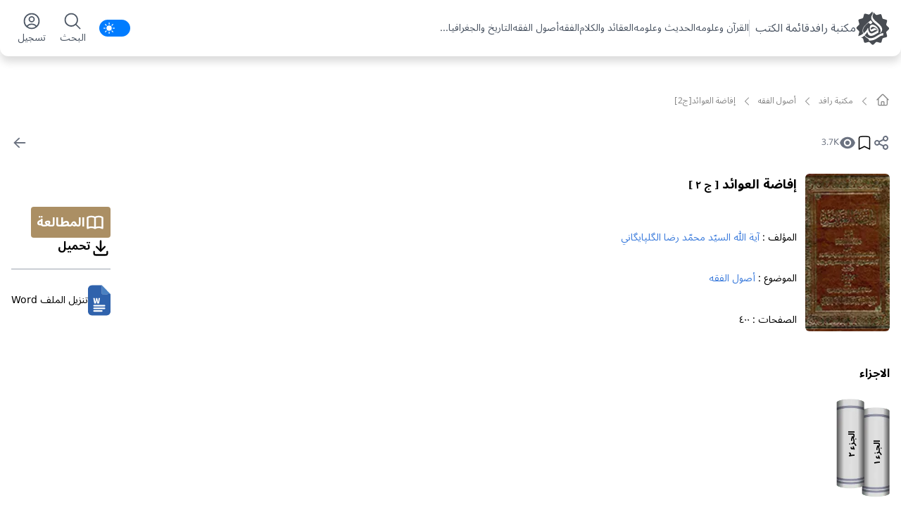

--- FILE ---
content_type: text/x-component
request_url: https://books.rafed.net/view/3871?_rsc=xnvya
body_size: 842
content:
1:I[4707,[],""]
3:I[6423,[],""]
2:["id","3871","d"]
0:["t672dE5iI3cIMwQa4rKEP",[["children","view","children",["id","3871","d"],[["id","3871","d"],{"children":["__PAGE__",{}]}],[["id","3871","d"],{"children":null},[null,["$","$L1",null,{"parallelRouterKey":"children","segmentPath":["children","view","children","$2","children"],"error":"$undefined","errorStyles":"$undefined","errorScripts":"$undefined","template":["$","$L3",null,{}],"templateStyles":"$undefined","templateScripts":"$undefined","notFound":"$undefined","notFoundStyles":"$undefined"}]],null],["$L4",null]]]]
4:[["$","meta","0",{"name":"viewport","content":"width=device-width, initial-scale=1"}],["$","meta","1",{"charSet":"utf-8"}],["$","title","2",{"children":"Ø¥ÙØ§Ø¶Ø© Ø§Ù„Ø¹ÙˆØ§Ø¦Ø¯[Ø¬1]"}],["$","meta","3",{"name":"description","content":"Ø§Ù„ÙƒØªØ§Ø¨ Ø¥ÙØ§Ø¶Ø© Ø§Ù„Ø¹ÙˆØ§Ø¦Ø¯ ÙÙŠ Ø§Ù„Ù…ÙˆØ¶ÙˆØ¹  Ø£ØµÙˆÙ„ Ø§Ù„ÙÙ‚Ù‡ Ù„Ù‡ Ù…Ø¬Ù„Ø¯Ø§Øª 1Ù‡Ø°Ø§ Ø§Ù„Ú©ØªØ§Ø¨ ÛŒØ­ØªÙˆÛŒ Ø¹Ù„ÛŒ 376 ØµÙØ­Ù‡.Ù…Ú©ØªÙˆØ¨ Ø¨Ù‚Ù„Ù… Ø¢ÙŠØ© Ø§Ù„Ù„Ù‡ Ø§Ù„Ø³ÙŠÙ‘Ø¯ Ù…Ø­Ù…Ù‘Ø¯ Ø±Ø¶Ø§ Ø§Ù„Ú¯Ù„Ù¾Ø§ÙŠÚ¯Ø§Ù†ÙŠ."}],["$","meta","4",{"name":"author","content":"Ø¢ÙŠØ© Ø§Ù„Ù„Ù‡ Ø§Ù„Ø³ÙŠÙ‘Ø¯ Ù…Ø­Ù…Ù‘Ø¯ Ø±Ø¶Ø§ Ø§Ù„Ú¯Ù„Ù¾Ø§ÙŠÚ¯Ø§Ù†ÙŠ"}],["$","link","5",{"rel":"manifest","href":"/manifest.webmanifest","crossOrigin":"use-credentials"}],["$","link","6",{"rel":"canonical","href":"https://books.rafed.net/view/3871"}],["$","link","7",{"rel":"alternate","hrefLang":"ar","href":"https://books.rafed.net"}],["$","meta","8",{"property":"og:title","content":"Ø¥ÙØ§Ø¶Ø© Ø§Ù„Ø¹ÙˆØ§Ø¦Ø¯[Ø¬1]"}],["$","meta","9",{"property":"og:description","content":"Ø§Ù„ÙƒØªØ§Ø¨ Ø¥ÙØ§Ø¶Ø© Ø§Ù„Ø¹ÙˆØ§Ø¦Ø¯ ÙÙŠ Ø§Ù„Ù…ÙˆØ¶ÙˆØ¹  Ø£ØµÙˆÙ„ Ø§Ù„ÙÙ‚Ù‡ Ù„Ù‡ Ù…Ø¬Ù„Ø¯Ø§Øª 1Ù‡Ø°Ø§ Ø§Ù„Ú©ØªØ§Ø¨ ÛŒØ­ØªÙˆÛŒ Ø¹Ù„ÛŒ 376 ØµÙØ­Ù‡.Ù…Ú©ØªÙˆØ¨ Ø¨Ù‚Ù„Ù… Ø¢ÙŠØ© Ø§Ù„Ù„Ù‡ Ø§Ù„Ø³ÙŠÙ‘Ø¯ Ù…Ø­Ù…Ù‘Ø¯ Ø±Ø¶Ø§ Ø§Ù„Ú¯Ù„Ù¾Ø§ÙŠÚ¯Ø§Ù†ÙŠ."}],["$","meta","10",{"property":"og:image","content":"https://lib.rafed.net/Books/3871_efazat-alawaid-01/images/cover.jpg"}],["$","meta","11",{"name":"twitter:card","content":"twitterCard"}],["$","meta","12",{"name":"twitter:title","content":"Ø¥ÙØ§Ø¶Ø© Ø§Ù„Ø¹ÙˆØ§Ø¦Ø¯[Ø¬1]"}],["$","meta","13",{"name":"twitter:description","content":"Ø§Ù„ÙƒØªØ§Ø¨ Ø¥ÙØ§Ø¶Ø© Ø§Ù„Ø¹ÙˆØ§Ø¦Ø¯ ÙÙŠ Ø§Ù„Ù…ÙˆØ¶ÙˆØ¹  Ø£ØµÙˆÙ„ Ø§Ù„ÙÙ‚Ù‡ Ù„Ù‡ Ù…Ø¬Ù„Ø¯Ø§Øª 1Ù‡Ø°Ø§ Ø§Ù„Ú©ØªØ§Ø¨ ÛŒØ­ØªÙˆÛŒ Ø¹Ù„ÛŒ 376 ØµÙØ­Ù‡.Ù…Ú©ØªÙˆØ¨ Ø¨Ù‚Ù„Ù… Ø¢ÙŠØ© Ø§Ù„Ù„Ù‡ Ø§Ù„Ø³ÙŠÙ‘Ø¯ Ù…Ø­Ù…Ù‘Ø¯ Ø±Ø¶Ø§ Ø§Ù„Ú¯Ù„Ù¾Ø§ÙŠÚ¯Ø§Ù†ÙŠ."}],["$","meta","14",{"name":"twitter:image","content":"https://lib.rafed.net/Books/3871_efazat-alawaid-01/images/cover.jpg"}],["$","meta","15",{"name":"twitter:image:width","content":"800"}],["$","meta","16",{"name":"twitter:image:height","content":"800"}],["$","link","17",{"rel":"icon","href":"/favicon.ico","type":"image/x-icon","sizes":"48x48"}]]


--- FILE ---
content_type: application/javascript; charset=UTF-8
request_url: https://books.rafed.net/_next/static/chunks/app/view/%5Bid%5D/page-0058f4bcfc06a0e2.js
body_size: 4781
content:
(self.webpackChunk_N_E=self.webpackChunk_N_E||[]).push([[950],{1852:function(e,t,s){Promise.resolve().then(s.bind(s,5993)),Promise.resolve().then(s.bind(s,8173)),Promise.resolve().then(s.bind(s,1250)),Promise.resolve().then(s.bind(s,8983)),Promise.resolve().then(s.bind(s,5558)),Promise.resolve().then(s.bind(s,6844)),Promise.resolve().then(s.bind(s,5990)),Promise.resolve().then(s.bind(s,6770)),Promise.resolve().then(s.t.bind(s,5878,23)),Promise.resolve().then(s.t.bind(s,2972,23)),Promise.resolve().then(s.bind(s,5668)),Promise.resolve().then(s.bind(s,3065)),Promise.resolve().then(s.bind(s,400))},5558:function(e,t,s){"use strict";s.d(t,{default:function(){return d}});var r=s(7437);s(2265);var l=s(7648),n=s(3145),i={src:"/_next/static/media/correction.64498293.png",height:223,width:79,blurDataURL:"[data-uri]",blurWidth:3,blurHeight:8},a={src:"/_next/static/media/no_correction.61b195f4.png",height:222,width:78,blurDataURL:"[data-uri]",blurWidth:3,blurHeight:8},o=s(722),c=s(9007);function d(e){let{parts:t,thisPart:s,linkType:d="info"}=e;return t.length>1?(0,r.jsx)("div",{className:"flex items-center gap-x-2 overflow-y-hidden overflow-x-auto  py-3 lg:w-full scrollbar scrollbar-thin scrollbar-thumb-gray-400 scrollbar-track-gray-100",children:t.map((e,t)=>{let h;let x=s===e.id;h="info"==d?(0,c.kZ)("/view/".concat(e.id)):(0,c.kZ)("/view/".concat(e.id,"/page/1"));let m=e.correction?i:a;return e.part<1?(0,r.jsx)("div",{},"articleData.parts"+t):(0,r.jsx)("div",{className:"relative h-24 w-9 lg:h-28 "+(x?"mb-6":""),children:(0,r.jsxs)("h3",{children:[(0,r.jsx)(l.default,{href:h,className:"flex w-9 lg:w-10",children:(0,r.jsx)(n.default,{width:100,height:300,src:m,alt:"bookCover",className:"h-24 w-9 lg:h-32 lg:w-10 ",loading:"lazy"})}),(0,r.jsxs)(l.default,{href:h,title:"الجزء"+e.part,className:"absolute ps-4 text-xs dark:text-gray-800  flex-wrap  w-24  h-4 overflow-hidden   text-right left-[-29px] top-9 flex items-center lg:h-10  justify-center -rotate-90   font-bold  ",children:[" الجزء ",(0,r.jsx)(o.c,{children:e.part})]})]})},"articleData.parts"+t)})}):(0,r.jsx)(r.Fragment,{})}},8173:function(e,t,s){"use strict";s.d(t,{ConstantsBook:function(){return c},Latest:function(){return o},Related:function(){return a}});var r=s(7437),l=s(2265),n=s(1759),i=s(9764);function a(e){let{data:t}=e;return(0,r.jsx)("div",{className:"items-center gap-4 grid grid-cols-1 lg:grid-cols-3  ",children:t.map(e=>(0,r.jsx)(l.Fragment,{children:(0,r.jsx)(n.SectionBox1,{item:e})},e.id))})}function o(e){let{data:t}=e;return(0,r.jsx)(i.tq,{spaceBetween:30,slidesPerView:2.3,onSlideChange:()=>{},onSwiper:e=>{},pagination:!1,className:"flex justify-between",breakpoints:{300:{width:300,slidesPerView:1.5},425:{width:425,slidesPerView:2.5},640:{width:640,slidesPerView:2.5},768:{width:768,slidesPerView:3.5},1440:{width:1440,slidesPerView:6.5}},children:t.map((e,t)=>(0,r.jsx)(i.o5,{className:"h-32",children:(0,r.jsx)(n.SectionBox2,{item:e})},t))})}function c(e){let{data:t,constData:s}=e;return(0,r.jsx)(i.tq,{spaceBetween:30,slidesPerView:2.3,onSlideChange:()=>{},onSwiper:e=>{},pagination:!1,className:"",wrapperClass:"lg:flex lg:justify-between",breakpoints:{300:{width:300,slidesPerView:1.5},425:{width:425,slidesPerView:2.5},640:{width:640,slidesPerView:2.5},768:{width:768,slidesPerView:4,spaceBetween:10},1024:{width:1024,slidesPerView:4,spaceBetween:10},1440:{width:1440,slidesPerView:4,spaceBetween:10}},children:t.map((e,t)=>{for(let t=0;t<s.length;t++)s[t].id===e.id&&(e=s[t]);return(0,r.jsx)(i.o5,{className:"h-32  !w-40 ",children:(0,r.jsx)(n.z,{item:e})},t)})})}},1250:function(e,t,s){"use strict";s.d(t,{SaveBook:function(){return x}});var r=s(7437),l=s(2265);s(3079);var n=s(2119),i=(0,n.$)("71aba759932f53b151a3e7b838713d3032399ec3");(0,n.$)("9681b3596fc91c5321a21950a0b59f691900b067");var a=s(4887),o=s(6024),c=s(25),d=s.n(c);let h={saved:!1,id:0},x=e=>{let{book:t}=e,{isLogin:s}=(0,l.useContext)(o.S);if(!s())return(0,r.jsx)("svg",{xmlns:"http://www.w3.org/2000/svg",fill:"none",viewBox:"0 0 24 24",strokeWidth:1.5,onClick:()=>{d()("خطأ","لحفظ اکتب یجب ان تسجل في الموقع")},stroke:"currentColor",className:"w-6 h-6",children:(0,r.jsx)("path",{strokeLinecap:"round",strokeLinejoin:"round",d:"M17.593 3.322c1.1.128 1.907 1.077 1.907 2.185V21L12 17.25 4.5 21V5.507c0-1.108.806-2.057 1.907-2.185a48.507 48.507 0 0 1 11.186 0Z"})});h.saved=t.saved,h.id=t.id;let[n,c]=(0,a.useFormState)(i,h);return(0,r.jsx)("form",{action:c,children:(0,r.jsx)("button",{type:"submit",className:"flex justify-center items-center",children:n.saved?(0,r.jsx)("svg",{xmlns:"http://www.w3.org/2000/svg",viewBox:"0 0 24 24",fill:"currentColor",className:"w-6 h-6",children:(0,r.jsx)("path",{fillRule:"evenodd",d:"M6.32 2.577a49.255 49.255 0 0 1 11.36 0c1.497.174 2.57 1.46 2.57 2.93V21a.75.75 0 0 1-1.085.67L12 18.089l-7.165 3.583A.75.75 0 0 1 3.75 21V5.507c0-1.47 1.073-2.756 2.57-2.93Z",clipRule:"evenodd"})}):(0,r.jsx)("svg",{xmlns:"http://www.w3.org/2000/svg",fill:"none",viewBox:"0 0 24 24",strokeWidth:1.5,stroke:"currentColor",className:"w-6 h-6",children:(0,r.jsx)("path",{strokeLinecap:"round",strokeLinejoin:"round",d:"M17.593 3.322c1.1.128 1.907 1.077 1.907 2.185V21L12 17.25 4.5 21V5.507c0-1.108.806-2.057 1.907-2.185a48.507 48.507 0 0 1 11.186 0Z"})})})})}},8983:function(e,t,s){"use strict";s.d(t,{ShareBook:function(){return c}});var r=s(7437),l=s(2265),n=s(25),i=s.n(n);function a(e){let{handleSetShowShare:t,fullUrl:s}=e;return(0,r.jsxs)("div",{className:"mx-auto  max-w-sm gap-y-4 rounded-md p-4 lg:pt-7",children:[(0,r.jsxs)("div",{className:"mb-6 flex w-full justify-between",children:[(0,r.jsx)("h4",{className:"text-lg font-bold  text-link",children:"شارك "}),(0,r.jsx)("button",{onClick:t,children:(0,r.jsx)("svg",{xmlns:"http://www.w3.org/2000/svg",viewBox:"0 0 24 24",fill:"currentColor",className:"h-7 w-7 text-gray-500 ",children:(0,r.jsx)("path",{fillRule:"evenodd",d:"M5.47 5.47a.75.75 0 011.06 0L12 10.94l5.47-5.47a.75.75 0 111.06 1.06L13.06 12l5.47 5.47a.75.75 0 11-1.06 1.06L12 13.06l-5.47 5.47a.75.75 0 01-1.06-1.06L10.94 12 5.47 6.53a.75.75 0 010-1.06z",clipRule:"evenodd"})})})]}),(0,r.jsxs)("div",{className:"mb-2 flex flex-wrap items-center justify-between gap-4 border-b border-b-[#DCDCDC] pb-3",children:[(0,r.jsxs)("a",{href:"https://twitter.com/intent/tweet?url=".concat(s,"&text=sicialMedia"),className:"flex h-16 w-20 flex-col items-center",title:"Twitter",target:"_blank",children:[(0,r.jsx)("svg",{className:"mb-2 h-8 w-8 text-[#676767]",viewBox:"0 0 24 24",fill:"none",stroke:"currentColor",strokeWidth:"2",strokeLinecap:"round",strokeLinejoin:"round",children:(0,r.jsx)("path",{d:"M23 3a10.9 10.9 0 0 1-3.14 1.53 4.48 4.48 0 0 0-7.86 3v1A10.66 10.66 0 0 1 3 4s-4 9 5 13a11.64 11.64 0 0 1-7 2c9 5 20 0 20-11.5a4.5 4.5 0 0 0-.08-.83A7.72 7.72 0 0 0 23 3z"})}),(0,r.jsx)("h4",{className:"mt-auto text-[#676767]",children:"Twitter"})]}),(0,r.jsxs)("a",{href:"https://t.me/share/url?url=".concat(s,"&text=sicialMedia"),className:"flex h-16 w-20 flex-col items-center",title:"Telegram",target:"_blank",children:[(0,r.jsxs)("svg",{className:"h-9 w-9 text-[#676767]",width:"24",height:"24",viewBox:"0 0 24 24",strokeWidth:"2",stroke:"currentColor",fill:"none",strokeLinecap:"round",strokeLinejoin:"round",children:[(0,r.jsx)("path",{stroke:"none",d:"M0 0h24v24H0z"}),(0,r.jsx)("path",{d:"M15 10l-4 4l6 6l4 -16l-18 7l4 2l2 6l3 -4"})]}),(0,r.jsx)("h4",{className:"mt-auto text-[#676767]",children:"Telegram"})]}),(0,r.jsxs)("a",{href:"https://api.whatsapp.com/send?text=".concat(s),className:"flex h-16 w-20 flex-col items-center",title:"WhatsApp",target:"_blank",children:[(0,r.jsx)("svg",{xmlns:"http://www.w3.org/2000/svg",className:"h-7 w-7 text-[#676767]",fill:"currentColor",viewBox:"0 0 24 24",children:(0,r.jsx)("path",{d:"M.057 24l1.687-6.163c-1.041-1.804-1.588-3.849-1.587-5.946.003-6.556 5.338-11.891 11.893-11.891 3.181.001 6.167 1.24 8.413 3.488 2.245 2.248 3.481 5.236 3.48 8.414-.003 6.557-5.338 11.892-11.893 11.892-1.99-.001-3.951-.5-5.688-1.448l-6.305 1.654zm6.597-3.807c1.676.995 3.276 1.591 5.392 1.592 5.448 0 9.886-4.434 9.889-9.885.002-5.462-4.415-9.89-9.881-9.892-5.452 0-9.887 4.434-9.889 9.884-.001 2.225.651 3.891 1.746 5.634l-.999 3.648 3.742-.981zm11.387-5.464c-.074-.124-.272-.198-.57-.347-.297-.149-1.758-.868-2.031-.967-.272-.099-.47-.149-.669.149-.198.297-.768.967-.941 1.165-.173.198-.347.223-.644.074-.297-.149-1.255-.462-2.39-1.475-.883-.788-1.48-1.761-1.653-2.059-.173-.297-.018-.458.13-.606.134-.133.297-.347.446-.521.151-.172.2-.296.3-.495.099-.198.05-.372-.025-.521-.075-.148-.669-1.611-.916-2.206-.242-.579-.487-.501-.669-.51l-.57-.01c-.198 0-.52.074-.792.372s-1.04 1.016-1.04 2.479 1.065 2.876 1.213 3.074c.149.198 2.095 3.2 5.076 4.487.709.306 1.263.489 1.694.626.712.226 1.36.194 1.872.118.571-.085 1.758-.719 2.006-1.413.248-.695.248-1.29.173-1.414z"})}),(0,r.jsx)("h4",{className:"mt-auto text-[#676767]",children:"WhatsApp"})]}),(0,r.jsxs)("a",{href:"https://www.facebook.com/sharer/sharer.php?u=".concat(s),className:"flex h-16 w-20 flex-col items-center",title:"Facebook",target:"_blank",children:[(0,r.jsx)("svg",{className:"h-8 w-8 text-[#676767]",viewBox:"0 0 24 24",fill:"none",stroke:"currentColor",strokeWidth:"2",strokeLinecap:"round",strokeLinejoin:"round",children:(0,r.jsx)("path",{d:"M18 2h-3a5 5 0 0 0-5 5v3H7v4h3v8h4v-8h3l1-4h-4V7a1 1 0 0 1 1-1h3z"})}),(0,r.jsx)("h4",{className:"mt-auto text-[#676767]",children:"Facebook"})]}),(0,r.jsxs)("a",{href:"mailto:?&subject=&body=".concat(s),className:"title flex h-16 w-20 flex-col items-center",title:"E-mail",children:[(0,r.jsx)("svg",{className:"h-9 w-9 text-[#676767]",fill:"none",viewBox:"0 0 24 24",stroke:"currentColor",children:(0,r.jsx)("path",{strokeLinecap:"round",strokeLinejoin:"round",strokeWidth:"2",d:"M3 8l7.89 5.26a2 2 0 002.22 0L21 8M5 19h14a2 2 0 002-2V7a2 2 0 00-2-2H5a2 2 0 00-2 2v10a2 2 0 002 2z"})}),(0,r.jsx)("h4",{className:"mt-auto text-[#676767]",children:"E-mail"})]}),(0,r.jsxs)("a",{href:"https://www.instagram.com/?url=".concat(s),className:"title flex h-16 w-20 flex-col items-center",title:"Instagram",children:[(0,r.jsxs)("svg",{className:"h-8 w-8 text-gray-500",viewBox:"0 0 24 24",fill:"none",stroke:"currentColor",strokeWidth:"2",strokeLinecap:"round",strokeLinejoin:"round",children:[(0,r.jsx)("rect",{x:"2",y:"2",width:"20",height:"20",rx:"5",ry:"5"}),(0,r.jsx)("path",{d:"M16 11.37A4 4 0 1 1 12.63 8 4 4 0 0 1 16 11.37z"}),(0,r.jsx)("line",{x1:"17.5",y1:"6.5",x2:"17.51",y2:"6.5"})]}),(0,r.jsx)("h4",{className:"mt-auto text-[#676767]",children:"Instagram"})]})]}),(0,r.jsxs)("div",{children:[(0,r.jsx)("h4",{className:"mb-2 mt-3 text-center text-gray-400",children:"أو مشاركتها مع الرابط"}),(0,r.jsxs)("div",{className:"flex items-end justify-center gap-4",children:[(0,r.jsx)("button",{onClick:()=>{navigator.clipboard.writeText(s).then(()=>{i()("تم نسخ الرابط",s)}).catch(e=>{console.error("Could not copy text: ",e)})},children:(0,r.jsx)("svg",{className:"h-6 w-6 text-gray-400",fill:"none",viewBox:"0 0 24 24",stroke:"currentColor",children:(0,r.jsx)("path",{strokeLinecap:"round",strokeLinejoin:"round",strokeWidth:"2",d:"M8 5H6a2 2 0 00-2 2v12a2 2 0 002 2h10a2 2 0 002-2v-1M8 5a2 2 0 002 2h2a2 2 0 002-2M8 5a2 2 0 012-2h2a2 2 0 012 2m0 0h2a2 2 0 012 2v3m2 4H10m0 0l3-3m-3 3l3 3"})})}),(0,r.jsx)("h4",{className:"line-clamp-1 text-sm text-gray-400",title:s,children:s})]})]})]})}var o=s(6857);let c=()=>{let e=(0,l.useRef)(null),[t,s]=(0,l.useState)(!1),[n,i]=(0,l.useState)(""),{setIsHeaderSmall:c}=(0,l.useContext)(o.Z);function d(){s(!t),c(!1)}return(0,l.useEffect)(()=>{void 0!==window&&i(window.location.href),t?document.body.classList.add("overflow-hidden"):document.body.classList.remove("overflow-hidden");let s=t=>{e.current&&!e.current.contains(t.target)&&d()};return t?document.addEventListener("mousedown",s):document.removeEventListener("mousedown",s),()=>{document.removeEventListener("mousedown",s)}},[t]),(0,r.jsxs)(r.Fragment,{children:[(0,r.jsx)("button",{onClick:d,children:(0,r.jsx)("svg",{className:" h-6 w-6 text-gray-500 dark:text-gray-50",fill:"none",viewBox:"0 0 24 24",stroke:"currentColor",children:(0,r.jsx)("path",{strokeLinecap:"round",strokeLinejoin:"round",strokeWidth:"2",d:"M8.684 13.342C8.886 12.938 9 12.482 9 12c0-.482-.114-.938-.316-1.342m0 2.684a3 3 0 110-2.684m0 2.684l6.632 3.316m-6.632-6l6.632-3.316m0 0a3 3 0 105.367-2.684 3 3 0 00-5.367 2.684zm0 9.316a3 3 0 105.368 2.684 3 3 0 00-5.368-2.684z"})})}),(0,r.jsx)("div",{className:"".concat(t?"":"hidden"," -translate-y- fixed left-0 z-0 h-full min-h-screen min-w-full bg-rafedGray-g1 bg-opacity-70 max-lg:bottom-28 lg:top-28"),onClick:d}),(0,r.jsx)("div",{ref:e,className:" ".concat(t?"left-0 translate-y-0 pb-3 max-lg:bottom-[4.5rem] lg:top-24 ":"-translate-y-full max-lg:translate-y-full"," fixed z-10  w-full bg-rafedWhite-w1 px-4 transition-all"),children:t&&(0,r.jsx)(a,{handleSetShowShare:d,fullUrl:n})})]})}},6857:function(e,t,s){"use strict";let r=s(2265).createContext({isHeaderSmall:!1,setIsHeaderSmall:()=>{}});t.Z=r}},function(e){e.O(0,[648,785,905,299,25,851,975,770,971,117,744],function(){return e(e.s=1852)}),_N_E=e.O()}]);

--- FILE ---
content_type: text/x-component
request_url: https://books.rafed.net/author/%D8%A2%D9%8A%D8%A9%20%D8%A7%D9%84%D9%84%D9%87%20%D8%A7%D9%84%D8%B3%D9%8A%D9%91%D8%AF%20%D9%85%D8%AD%D9%85%D9%91%D8%AF%20%D8%B1%D8%B6%D8%A7%20%D8%A7%D9%84%DA%AF%D9%84%D9%BE%D8%A7%D9%8A%DA%AF%D8%A7%D9%86%D9%8A?_rsc=xnvya
body_size: 1624
content:
1:I[6770,["648","static/chunks/648-6b23152bd9a4b880.js","785","static/chunks/785-911b7f9939ebcc3b.js","905","static/chunks/905-ad0d49a3a0a9e488.js","975","static/chunks/975-9b731e424cb6a89a.js","770","static/chunks/770-050e05a25bc6a10a.js","0","static/chunks/app/(sections)/layout-af23cb149546cbc2.js"],"default"]
2:I[4707,[],""]
3:I[6423,[],""]
4:I[5990,["648","static/chunks/648-6b23152bd9a4b880.js","785","static/chunks/785-911b7f9939ebcc3b.js","905","static/chunks/905-ad0d49a3a0a9e488.js","975","static/chunks/975-9b731e424cb6a89a.js","770","static/chunks/770-050e05a25bc6a10a.js","0","static/chunks/app/(sections)/layout-af23cb149546cbc2.js"],"default"]
0:["t672dE5iI3cIMwQa4rKEP",[["children","(sections)",["(sections)",{"children":["author",{"children":[["title","%D8%A2%D9%8A%D8%A9%20%D8%A7%D9%84%D9%84%D9%87%20%D8%A7%D9%84%D8%B3%D9%8A%D9%91%D8%AF%20%D9%85%D8%AD%D9%85%D9%91%D8%AF%20%D8%B1%D8%B6%D8%A7%20%D8%A7%D9%84%DA%AF%D9%84%D9%BE%D8%A7%D9%8A%DA%AF%D8%A7%D9%86%D9%8A","d"],{"children":["__PAGE__",{}]}]}]},"$undefined","$undefined",true],["(sections)",{"children":null},[[null,["$","div",null,{"className":"bg-white dark:bg-dark dark:text-gray-50 mb-16 relative p-3 container mx-auto  font-NotoSanse text-black max-lg:pb-7 ","children":[["$","$L1",null,{}],["$","main",null,{"children":["$","$L2",null,{"parallelRouterKey":"children","segmentPath":["children","(sections)","children"],"error":"$undefined","errorStyles":"$undefined","errorScripts":"$undefined","template":["$","$L3",null,{}],"templateStyles":"$undefined","templateScripts":"$undefined","notFound":[["$","title",null,{"children":"404: This page could not be found."}],["$","div",null,{"style":{"fontFamily":"system-ui,\"Segoe UI\",Roboto,Helvetica,Arial,sans-serif,\"Apple Color Emoji\",\"Segoe UI Emoji\"","height":"100vh","textAlign":"center","display":"flex","flexDirection":"column","alignItems":"center","justifyContent":"center"},"children":["$","div",null,{"children":[["$","style",null,{"dangerouslySetInnerHTML":{"__html":"body{color:#000;background:#fff;margin:0}.next-error-h1{border-right:1px solid rgba(0,0,0,.3)}@media (prefers-color-scheme:dark){body{color:#fff;background:#000}.next-error-h1{border-right:1px solid rgba(255,255,255,.3)}}"}}],["$","h1",null,{"className":"next-error-h1","style":{"display":"inline-block","margin":"0 20px 0 0","padding":"0 23px 0 0","fontSize":24,"fontWeight":500,"verticalAlign":"top","lineHeight":"49px"},"children":"404"}],["$","div",null,{"style":{"display":"inline-block"},"children":["$","h2",null,{"style":{"fontSize":14,"fontWeight":400,"lineHeight":"49px","margin":0},"children":"This page could not be found."}]}]]}]}]],"notFoundStyles":[]}]}],["$","$L4",null,{}]]}]],null],null],["$L5",null]]]]
5:[["$","meta","0",{"name":"viewport","content":"width=device-width, initial-scale=1"}],["$","meta","1",{"charSet":"utf-8"}],["$","title","2",{"children":"Ø¢ÙŠØ© Ø§Ù„Ù„Ù‡ Ø§Ù„Ø³ÙŠÙ‘Ø¯ Ù…Ø­Ù…Ù‘Ø¯ Ø±Ø¶Ø§ Ø§Ù„Ú¯Ù„Ù¾Ø§ÙŠÚ¯Ø§Ù†ÙŠ"}],["$","meta","3",{"name":"description","content":"Ù‚Ø§Ø¦Ù…Ø© Ø¬Ù…ÙŠØ¹ Ø§Ù„ÙƒØªØ¨ Ø§Ù„ØªÙŠ ÙƒØªØ¨Ù‡Ø§ Ø¢ÙŠØ© Ø§Ù„Ù„Ù‡ Ø§Ù„Ø³ÙŠÙ‘Ø¯ Ù…Ø­Ù…Ù‘Ø¯ Ø±Ø¶Ø§ Ø§Ù„Ú¯Ù„Ù¾Ø§ÙŠÚ¯Ø§Ù†ÙŠ"}],["$","link","4",{"rel":"manifest","href":"/manifest.webmanifest","crossOrigin":"use-credentials"}],["$","link","5",{"rel":"canonical","href":"https://books.rafed.net/author/%D8%A2%D9%8A%D8%A9%20%D8%A7%D9%84%D9%84%D9%87%20%D8%A7%D9%84%D8%B3%D9%8A%D9%91%D8%AF%20%D9%85%D8%AD%D9%85%D9%91%D8%AF%20%D8%B1%D8%B6%D8%A7%20%D8%A7%D9%84%DA%AF%D9%84%D9%BE%D8%A7%D9%8A%DA%AF%D8%A7%D9%86%D9%8A"}],["$","link","6",{"rel":"alternate","hrefLang":"ar","href":"https://books.rafed.net"}],["$","meta","7",{"property":"og:title","content":"Ø¢ÙŠØ© Ø§Ù„Ù„Ù‡ Ø§Ù„Ø³ÙŠÙ‘Ø¯ Ù…Ø­Ù…Ù‘Ø¯ Ø±Ø¶Ø§ Ø§Ù„Ú¯Ù„Ù¾Ø§ÙŠÚ¯Ø§Ù†ÙŠ"}],["$","meta","8",{"property":"og:description","content":"Ù‚Ø§Ø¦Ù…Ø© Ø¬Ù…ÙŠØ¹ Ø§Ù„ÙƒØªØ¨ Ø§Ù„ØªÙŠ ÙƒØªØ¨Ù‡Ø§ Ø¢ÙŠØ© Ø§Ù„Ù„Ù‡ Ø§Ù„Ø³ÙŠÙ‘Ø¯ Ù…Ø­Ù…Ù‘Ø¯ Ø±Ø¶Ø§ Ø§Ù„Ú¯Ù„Ù¾Ø§ÙŠÚ¯Ø§Ù†ÙŠ"}],["$","meta","9",{"name":"twitter:card","content":"twitterCard"}],["$","meta","10",{"name":"twitter:title","content":"Ø¢ÙŠØ© Ø§Ù„Ù„Ù‡ Ø§Ù„Ø³ÙŠÙ‘Ø¯ Ù…Ø­Ù…Ù‘Ø¯ Ø±Ø¶Ø§ Ø§Ù„Ú¯Ù„Ù¾Ø§ÙŠÚ¯Ø§Ù†ÙŠ"}],["$","meta","11",{"name":"twitter:description","content":"Ù‚Ø§Ø¦Ù…Ø© Ø¬Ù…ÙŠØ¹ Ø§Ù„ÙƒØªØ¨ Ø§Ù„ØªÙŠ ÙƒØªØ¨Ù‡Ø§ Ø¢ÙŠØ© Ø§Ù„Ù„Ù‡ Ø§Ù„Ø³ÙŠÙ‘Ø¯ Ù…Ø­Ù…Ù‘Ø¯ Ø±Ø¶Ø§ Ø§Ù„Ú¯Ù„Ù¾Ø§ÙŠÚ¯Ø§Ù†ÙŠ"}],["$","link","12",{"rel":"icon","href":"/favicon.ico","type":"image/x-icon","sizes":"48x48"}]]


--- FILE ---
content_type: text/x-component
request_url: https://books.rafed.net/view/3791?_rsc=xnvya
body_size: 864
content:
1:I[4707,[],""]
3:I[6423,[],""]
2:["id","3791","d"]
0:["t672dE5iI3cIMwQa4rKEP",[["children","view","children",["id","3791","d"],[["id","3791","d"],{"children":["__PAGE__",{}]}],[["id","3791","d"],{"children":null},[null,["$","$L1",null,{"parallelRouterKey":"children","segmentPath":["children","view","children","$2","children"],"error":"$undefined","errorStyles":"$undefined","errorScripts":"$undefined","template":["$","$L3",null,{}],"templateStyles":"$undefined","templateScripts":"$undefined","notFound":"$undefined","notFoundStyles":"$undefined"}]],null],["$L4",null]]]]
4:[["$","meta","0",{"name":"viewport","content":"width=device-width, initial-scale=1"}],["$","meta","1",{"charSet":"utf-8"}],["$","title","2",{"children":"Ù…Ø¬Ù…Ø¹ Ø§Ù„Ø£ÙÙƒØ§Ø± ÙˆÙ…Ø·Ø±Ø­ Ø§Ù„Ø£Ù†Ø¸Ø§Ø±[Ø¬5]"}],["$","meta","3",{"name":"description","content":"Ø§Ù„ÙƒØªØ§Ø¨ Ù…Ø¬Ù…Ø¹ Ø§Ù„Ø£ÙÙƒØ§Ø± ÙˆÙ…Ø·Ø±Ø­ Ø§Ù„Ø£Ù†Ø¸Ø§Ø± ÙÙŠ Ø§Ù„Ù…ÙˆØ¶ÙˆØ¹  Ø£ØµÙˆÙ„ Ø§Ù„ÙÙ‚Ù‡ Ù„Ù‡ Ù…Ø¬Ù„Ø¯Ø§Øª 5Ù‡Ø°Ø§ Ø§Ù„Ú©ØªØ§Ø¨ ÛŒØ­ØªÙˆÛŒ Ø¹Ù„ÛŒ 166 ØµÙØ­Ù‡.Ù…Ú©ØªÙˆØ¨ Ø¨Ù‚Ù„Ù… Ù…Ø­Ù…Ø¯ Ø¹Ù„ÙŠ Ø§Ù„Ø¥Ø³Ù…Ø§Ø¹ÙŠÙ„ Ù¾ÙˆØ± Ø§Ù„Ø´Ù‡Ø±Ø¶Ø§Ø¦ÙŠ."}],["$","meta","4",{"name":"author","content":"Ù…Ø­Ù…Ø¯ Ø¹Ù„ÙŠ Ø§Ù„Ø¥Ø³Ù…Ø§Ø¹ÙŠÙ„ Ù¾ÙˆØ± Ø§Ù„Ø´Ù‡Ø±Ø¶Ø§Ø¦ÙŠ"}],["$","link","5",{"rel":"manifest","href":"/manifest.webmanifest","crossOrigin":"use-credentials"}],["$","link","6",{"rel":"canonical","href":"https://books.rafed.net/view/3791"}],["$","link","7",{"rel":"alternate","hrefLang":"ar","href":"https://books.rafed.net"}],["$","meta","8",{"property":"og:title","content":"Ù…Ø¬Ù…Ø¹ Ø§Ù„Ø£ÙÙƒØ§Ø± ÙˆÙ…Ø·Ø±Ø­ Ø§Ù„Ø£Ù†Ø¸Ø§Ø±[Ø¬5]"}],["$","meta","9",{"property":"og:description","content":"Ø§Ù„ÙƒØªØ§Ø¨ Ù…Ø¬Ù…Ø¹ Ø§Ù„Ø£ÙÙƒØ§Ø± ÙˆÙ…Ø·Ø±Ø­ Ø§Ù„Ø£Ù†Ø¸Ø§Ø± ÙÙŠ Ø§Ù„Ù…ÙˆØ¶ÙˆØ¹  Ø£ØµÙˆÙ„ Ø§Ù„ÙÙ‚Ù‡ Ù„Ù‡ Ù…Ø¬Ù„Ø¯Ø§Øª 5Ù‡Ø°Ø§ Ø§Ù„Ú©ØªØ§Ø¨ ÛŒØ­ØªÙˆÛŒ Ø¹Ù„ÛŒ 166 ØµÙØ­Ù‡.Ù…Ú©ØªÙˆØ¨ Ø¨Ù‚Ù„Ù… Ù…Ø­Ù…Ø¯ Ø¹Ù„ÙŠ Ø§Ù„Ø¥Ø³Ù…Ø§Ø¹ÙŠÙ„ Ù¾ÙˆØ± Ø§Ù„Ø´Ù‡Ø±Ø¶Ø§Ø¦ÙŠ."}],["$","meta","10",{"property":"og:image","content":"https://lib.rafed.net/Books/3791_majma-alafkar-05/images/cover.jpg"}],["$","meta","11",{"name":"twitter:card","content":"twitterCard"}],["$","meta","12",{"name":"twitter:title","content":"Ù…Ø¬Ù…Ø¹ Ø§Ù„Ø£ÙÙƒØ§Ø± ÙˆÙ…Ø·Ø±Ø­ Ø§Ù„Ø£Ù†Ø¸Ø§Ø±[Ø¬5]"}],["$","meta","13",{"name":"twitter:description","content":"Ø§Ù„ÙƒØªØ§Ø¨ Ù…Ø¬Ù…Ø¹ Ø§Ù„Ø£ÙÙƒØ§Ø± ÙˆÙ…Ø·Ø±Ø­ Ø§Ù„Ø£Ù†Ø¸Ø§Ø± ÙÙŠ Ø§Ù„Ù…ÙˆØ¶ÙˆØ¹  Ø£ØµÙˆÙ„ Ø§Ù„ÙÙ‚Ù‡ Ù„Ù‡ Ù…Ø¬Ù„Ø¯Ø§Øª 5Ù‡Ø°Ø§ Ø§Ù„Ú©ØªØ§Ø¨ ÛŒØ­ØªÙˆÛŒ Ø¹Ù„ÛŒ 166 ØµÙØ­Ù‡.Ù…Ú©ØªÙˆØ¨ Ø¨Ù‚Ù„Ù… Ù…Ø­Ù…Ø¯ Ø¹Ù„ÙŠ Ø§Ù„Ø¥Ø³Ù…Ø§Ø¹ÙŠÙ„ Ù¾ÙˆØ± Ø§Ù„Ø´Ù‡Ø±Ø¶Ø§Ø¦ÙŠ."}],["$","meta","14",{"name":"twitter:image","content":"https://lib.rafed.net/Books/3791_majma-alafkar-05/images/cover.jpg"}],["$","meta","15",{"name":"twitter:image:width","content":"800"}],["$","meta","16",{"name":"twitter:image:height","content":"800"}],["$","link","17",{"rel":"icon","href":"/favicon.ico","type":"image/x-icon","sizes":"48x48"}]]
